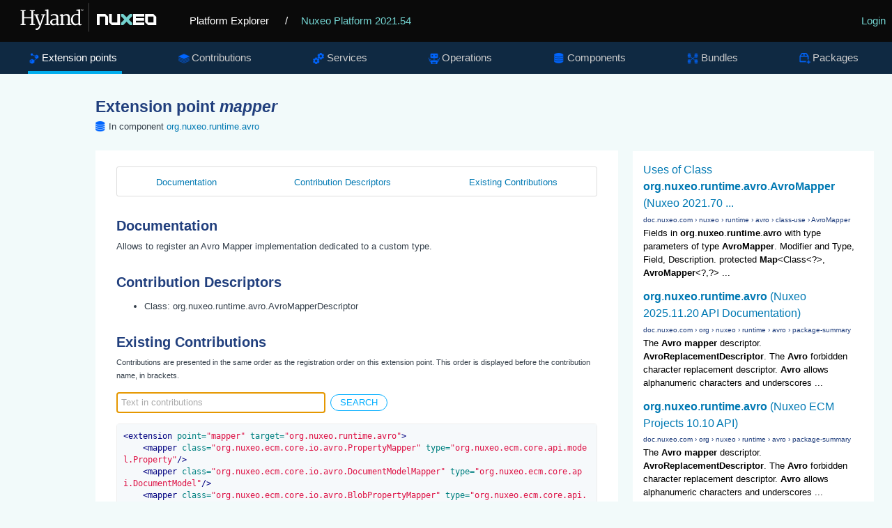

--- FILE ---
content_type: text/html; charset=UTF-8
request_url: https://syndicatedsearch.goog/cse_v2/ads?sjk=5E3t5omJRlKVGLud%2Ba9lDQ%3D%3D&adsafe=low&cx=012209002953539942917%3Asa7nmpwkglq&fexp=20606%2C17301431%2C17301434%2C17301435%2C17301266%2C72717107&client=google-coop&q=%27org.nuxeo.runtime.avro%27%20mapper&r=m&hl=en&ivt=0&type=0&oe=UTF-8&ie=UTF-8&format=p4&ad=p4&nocache=2721769267206892&num=0&output=uds_ads_only&source=gcsc&v=3&bsl=10&pac=0&u_his=2&u_tz=0&dt=1769267206906&u_w=1280&u_h=720&biw=1280&bih=720&psw=1280&psh=680&frm=0&uio=-&drt=0&jsid=csa&jsv=858536381&rurl=https%3A%2F%2Fexplorer.nuxeo.com%2Fnuxeo%2Fsite%2Fdistribution%2FNuxeo%2520Platform-2021.54%2FviewExtensionPoint%2Forg.nuxeo.runtime.avro--mapper
body_size: 8479
content:
<!doctype html><html lang="en"> <head>    <meta content="NOINDEX, NOFOLLOW" name="ROBOTS"> <meta content="telephone=no" name="format-detection"> <meta content="origin" name="referrer"> <title>Ads by Google</title>   </head> <body>  <div id="adBlock">    </div>  <script nonce="YYKyAXqE1nUghKko48NOUA">window.AFS_AD_REQUEST_RETURN_TIME_ = Date.now();window.IS_GOOGLE_AFS_IFRAME_ = true;(function(){window.ad_json={"caps":[{"n":"queryId","v":"B-B0aaPQD_rAnboPj6qHqAM"},{"n":"isCse","v":"t"}],"bg":{"i":"https://www.google.com/js/bg/T94taNKSSsssP7x0w8bsq1bZfcqIXzBqd7gdxTpBf-w.js","p":"FcncFUsIci4/dqFPXu9bR+5QZZkVXUGcH+uYDD22Hg91QZ6RxfQC/HrSruLBF+sJxyAbZJlWvK1B1jOEQB+K7fWtOQYOZaf0MP2E1+vgI6yOnB0pQi7k2MK8Q1Iw3QDKwH3hcql0HR9tiAPPhX5rDzUOueHkqL+gPUdHpptHPRM/Li/tn2fmf7+eCXi7h1+2xjSh4StRP4GFjFlx07sSzr5VF1SsldC5b8v6zxmctOgCZXzU4HJXDT/pOGxAZMWbjOC2EIz0KQX4DTJYyCMYVvwMD6hTs1kDcaVhP8wWDdVkFvPIF7wyqg4XuthM+iKjRx9uYuYO1FLJYMFgyTKDt1o9RE8KALMPfTN0+kWvK/OSO3G+0AcrXpPJLns28oVwBT33C4XZP0HEDxtXi2NovcZ6m7IkIsAL//hNjAeGYsh6nIevATEISSFg5t+3VkAHJwaRCD/l9b24GVeYuwxMPiAbxZVccQpmjjP9mhFuEAAvOgm+737jBshhOUPVWnJV9o9tf4CkysH/hzJfDdL46QKqlQc7KG8KFsLwT8HU3qnT8GPzsXJ9sgsArz4A5RZknLnqRPugSYI0M/+IBkMqseLvS7Xqj+N8gOUa2e+eF9ra7YYhbrdMU/yWrUQnqgOHQHYGE+hPMp+wP9XhdkHw1IYFHGJyfmmpQImTZyLCbq0cFu9KPxxN4mgOv9h6215esCQmRG4+nanZiEW8cwaX70A0y9ioZ7w2RzUPCG+WUB7hMN768ELxmGpQcMJar3MYbMCg1ehea0YmI8TMQhdnpNXtjSeHpkBJFDI9DzVnO4ElDo50TR/zNwuE4VTpv+vSCzeMGV+Zkv2wJ/xMp5oPSTfa7rG7BsAvE8kq9gksDaln+kXIYjSSfpc/MV0Igd5ve2LM4bvtlDTYNxp10w2D3V813/r1RdJSoVj9tomqT7+yCmy6DfJ1VmzabkAPTW3QsXMfaeg8UO6k62yO2MW2LlvCR/1lWmw9DJJyZmImCZn6dT916rqiQq6QVoXP9cWPHko2aL6RBeY4BUZblAKk5XLblxN+ZrmELc7ERhc64cJsllMS1rTO8flg8nG32fqAQt2OUC/H/q1R0fL5PNWvz8KkmofH6Qc/ESwRpu1pFZ5H5F88EnkmA/Kb1bzo0r4t+9NYy1FUCfruwWxz4UEx9MIwROpppLNBcXGNO9uu97aS5iGxWUHH5qwDjK1QOeNfwjp6x/s6Qa8rEwiRLSnn/5QtcexQ/o8rMWtqLhSFwGFnmXIhlyezSIfTCuHW7Kkgv1Fhptqdqi/S8pN3LtKAHkS1DyoPQZp7NbVEELyk0qNzGCeuj0Wlmhoc67e04DhOU84OmwnZuiMLEVGzY+drVM722Kk3GEa05VDdjd4pdsL45pC//7hlerMo4bxmjB2wHZgs2Y4xvAPVqhRUlKOjiM7lNwterr/+wB4n2rnyjMUNoyghWW68PxCr3GO573b5BaaxqWVpVEq8fIKO+rquILO1H1gHiTZ2RKdsitGGXGwm10kaoS1EyV6vkm210mMKPYcAgm8T8HCoaaSEZNCNRjF6EZYC/ZSF4fGQQ+jcKlR0hFJGfd9SXnl+b2OGqwF/NEN2P/eyGj/p1NUqWppeB7YJd5jhYsbEMJDY2rhBHcsvp7ul6SKjw+03+5HxXXuo07DkoZi8qxFCsUrZCNJvMUyOmNTX0MphrP57WcrampsdXvv4xDK81+kuz7f4wwjyZaNF53ruQJb3H9tnuWuwv/C9RJB/FfCVtQtnuCUA1+3hsgBkv9UowfuncCBM5e/8oXKy3QzLTgtS84VgAYQntlGyfvLz4a6mNq9xhblLZl7Q9dVHR9fwIG5zqzDIA0/o4rTWqJaJf71BOeRfJxFc/0EP8A3GppRSQn5TjM41zI8hy/fJJKpm+dgTbmveOFN8U6y4QUAGH4ZT+9K+FVS7QgT4BSrXJLI5haUtk6a1oZMObsbqy4EmHnyARxFKuuwXiP/3CwLHE93z2Oa4HtwPzyyRIsuQHgHd3yucHNEKW1zHpHVhagoAOgZMxiMYjv2l+Kcy1hn5F0HBNEVgrZFjSl58zLn4WFIr8BJychiHh0wYUtunOHFGT8f4MpMn2oJDM0XEZYvlMBCQraJqT2VFfMf0DlaOwTRL5DiPZhs0teilMzLBNlwB3CFpOf8iVnzWukyLN47/XwJJa8LgR3xOGzh4btQg0UQGrtkqTs0nB5uQMYRkQ12kob5SX0ixF7hSJw7pthdTtG0yJvev07SSTXmaS+1ToyC9RmTDrsFTMwgB6szFbjp2dqyGQIUtjnkZKnIQkOHEauJEFv2q+HaVUKIdQom8SCrRjtB8+lBE2mMpsPglMHczB9/XpQjEwq0qLx6gtSPYg5xLS4FmDbacAjDiy8cANPlF5niF3XEDYWqiyUVW+lAnyoRcAPqVDxGReKbX0sSSYT9HEOnsTcKATgt18kZt0F8bsO3P7rbNkQz/XPflToXa+HzHwXl2YpZAZeG9G9VvCGdxX8rPhv/10QyL/LQOwDOD8pfGTen2DzYMy/fri33J+akaH368sywj8qJqDrwJzzSpAvN3locJ/4DDlRJyEnPq8fs5qDoWB8B3iTQDa6fUew9ptEtNBPB0Fx92XqwMe43xCbLCI5LiWeOoYxJ7eBtMR93zHhKcdsbXGLBE/LLXVVjCZJp+43wx4G5/c+EODASofkRUrEt2svJcixsuUR2xqnuWnh3MUgytClhKsk77w+0Uf/UP9Cj5zGTbQNOzsZVQRGD8p0viGPiCn9K8xw5f0KmG2Y22vzuzzZEkGR9CmZ2khBlu+QVE1DFF9Fe47K4gMbVrDwQqDqijgth+i2NV2PU8l9spinYgdbkiISUnP82QUYJ++0HNMcSTqsclOf2bv2nLFkocuvVjkbJYkYzSipTNPGwNmPn07DA9fA50eLjL5h/E8ZkBIYyCMnzD3moxZAf0C9ubl08JI0Wh6dYJ1puoSd06A+asNpS+itAD55HmUhSAR6tmCLZP4GWh2DcD+Nuhr32kRcbq+zpk2RkEV4cDYClnKtwMN2ZRwdBUAOVDzwsR2vJw1c0h6zYSft/4bUwAoszwBgZG4Mu8DEa1S5Ty6+gXig7ubkoP4Rha0sKEWVCKaNf7LAczr6LiRkbiHoSNYjt4r98nctuXW7WRbsZgh03VI0gZwCz2KO63316Z+kPQv/zrthTVEnCE9H/ZwoR05IRWC+D2GklVEX4bqleI546s43XwfVG9/p1gb4k+ncUpHeI/WCM1CLGzJ7+/QQxQlwpUpB0A2BRgr2VbZlFWDxqaIIslN0dszBUvZ2Ceg6yo0mAVb4Tdo8I/Nz6MuB/1fv1iBjgeV851jJO0ZdedieqYro2swhC0oTGeT6NOzr5GzIC/+8qV1+nb6fUu9bOXdRZ6msgSZrA/a7Q12tSYPFl9WjLtmWELZC6RrJDrizATrzGGY4Ipa/diD6BM5mLdWAn4L4SPNZijA6PRaZ6+KokDKNFnQigQc/4iWPjZej2j1uDbplAr+XC7EeY7647CIBiD18W3tBREVSyyHLVDNK9CDUM+xPiuJmXFjAA8DUvA3tiZ/EYbEcOSJsP3udPOIfgOcNJ5rFLSDWAZCwt5nQFg4/9jK8uSLvghHiWeJ/WBNs+reyHQ8wUpoyN5HwxyQqMAxFOZ54NF3ItRVD0BtmNROp5j3IMR05DqhjUGTQfsIxYD9f0fmMe2F3GAriWpGCU83C6bUYAr7kweWKwRurW9jcWcM4Kteo3xn6b7SN09K/8dpgUpM0valDHzToakavR6BZ5IZxkz3zTPwTtUIjqBdgUozcTrXXg1+maN0xCx2J1Dq4ExLjMTK2jl6ZOxYuEiW3uPA/dr98t5QRl8/lrojWiPXMlQJx25t4OSUEPLKHFizUlXTj2mVnaeapATgD4vnhzqa6jvHWTLC7wkIKDvlbz9HtVj8+0Er64DX1t1MjUgMl6D6Efvpwqp9/Cz5EL3JPrjgxFXEbOI8Ct41/xbAYUtaufXmeCTryZmYCfgRTajVh9aEmX5fgGvGL/tveWePxENS8c1nKJ9y/hy04LIqHrep46FVkPZAidY20IAFe1K6nUgSmTUsgRfYqaVVP8ewxbbxXp+SGuk1IhPgJn8HesJtYTYnMaH3vxOUsd28GLi/ldVWjGpgcuwDsq965RUDCGOk0F0cx2qJtrX8wN/WbS5tjv83nROaKXoBYO/a0JQTj1+sMe+OgZOn4qladHBp3MIFVqPcumUhLULN6aC/+ty/lZVo5pytwOTWWIo6eXCET3Crj0EuywbLX2CiTrOXi4FL+/zcJntyYBJ0u/sleU5SrKPYWxHkIBzKBeHyEolR6jwr9X5IRAZldKVJRSm8FplxohPf1F+XngM7WZK+4csBZMDeATGE0+QBaBsmvb8SQ9BvUsOcY85sbe82uis5JORA9SbaopGQBCuRkD/yYquoQRCx0s3bFCxqusCmeuKDLAk1opfGbb9qXfn/eM8BQfgukFA+VvnM2qAsNsvrRzaRnCWUHRrM4lL+TEEylD1gLhB4yXGmYyGD6KNf7CZzLzTtp0speeBOfVeCtwrFMFMtTAVb1ccmhQC8xcj8p4YfjN0o02Uxz1WgnvQ6JQWBB1j9Y/Pq4W63vbjfcucoSnFZ3CLt3A4UKlI+a/[base64]/b4IZmHU4d9kBGwTsGQGxhkLgVkE9ls6DocWT5ymcbZ/OVdrqlcPYuHoz48d68zn3WOPPocEf00GESZ4XqH4LOvxRiohSlwTet30wXI6v9QXOBBwCWQ7BbKKxe4gRQsd9TwYuDY19G61aNg5nF8vMJywdDZ+/V0CxtSSLS6P2+54wZBqk9Hp5DGfw+xzM9nWK9Pr1VwQjrnPbKu9uihg0/R2rV7tCKdQncqf+yKfw8EbMkF2Yt97FjaqXJ63yFvl8nWCiyAWoLhEiSShNoUskrYvhzwA4SiRs00bwIvqsYUhsbvJ5Afq5+WKkjHoMvVP1vkLpxLyUkTCJGeT7/OiQZweVe8mxldnk/urVyWETexTGPNcOfVwb2K+rCKsfVr81qbEcJygtdeQYKVPvbiYaDZHbab1Au/2r+Xww79GHGb+H/K1StQBxASJ1GVwuHTO7lTlF4UJ3v5kiViVbT4JCJfUXJ1ESu77b2xpfq2nUbF5YclmG3RpWQgaVGEAvFYnsR5e9lDAqcROxwgtNEuyBSe8uedTesj1BEAXdVJVHv9AUUeFTGNgnLm0Cl+LLgt+f0Won5O1qJ6p6itSMKSoPDQWxkQhOao422ZsCZtP/a6Yar+PrtqtTO9+p9s6PxDCy32UCgdMauIkxyn8gLZkp2PLUA6UzLh0mUlX1d3z0d5QPMzAYppqYEHbrloSImiSKqCPInPFRIjADc56QVYWROaMSu4gyUDO71LEjhDCY7dv2A5pmk8+2AHW6ok3SzdNwWbFMIfsqlGQo/7Hzwy/9a9C4Orbd4nYxkajO5eG8CEr+wKrIco6y2ahfgz40imUp2CIroIhAeOrBtd261HLcfliqCpyGHX1SUoCAg3hoEoMzG+kU0ljLTZS5Zx+uSi6xUHPJn+z6Td5xbr/ccw1anudgPqNZDJvEv+ML1+FYWTtSeUa2HQgn5dKSxLKZ307oMdcXwLkKAnYYAhM7PGEXRcN87YoMbL6tgBm5EPCIK88NGW/mu4nDh9ZgiZ0ww27s42hp0zOaONHGqE9xSYMzUCllyesTJDZfk1D/PQpegHaoHsiMngAO1/o41j+R2fuAJQ1nbCK9Hzg0OQXmnGcG8ARzHLf+FA77eY3B6cAlpkUGA125weJQOEzPbJXMuqfCigmOgIZkNNiXxgkC8k28HN32uGUwEUA4MZlI4agQOuPVHUiLbVelVPWMmFW17tvTk2Ylxqy/[base64]/9jkmRLZMDd5xts4wWIuM1TDRyFOtzBlgnsNpXqCoIctbxgoBCx7YPlacvIJq0oj7ScOYA2zN6TxHctZ2i0onq6S9Rs2yBrRyy7D1EFY/pSYqp/LLtlnvrIbswMFAogkf4m4XdfW5obirvpk3R9cEOM2o0SWxG4jl7Vjkoh0bfvwqfwn2kTQ+7f09bdYx/qT+2l4ZPif0KJiikmQ/k4imkWRDfABmi+TgoK7diM4P3gHOBtv1LHxSvT0DhRUumysJcVhMkVv4RL62CDTLBkqjXjvcYppj3Vo5HEYfXq30YIkt+bJXB2ASOUNSnmwqQzBH+eGpTbcvqf+EIIgnt6BOH3At/aurefPgLRtx579E1LJ5DoMxZTSC2F10XoTAGKpHhvVxKGLt/1BXpykw1x4MNGgaa0l1VKS/uxIqM6w6Gi+5VOQ+5xzDI4tf3F9wWZQtFbu5oVBoY6aQ3EpSp712fQnBR0D0deLsX0ck6+huqs5WuHPA/BJs1m4zSZaVhf1mBddfgIkYBrDpxxsNI10nRcJDWP+wm1u/AYNqzSwIIAj91e+GP3+UjDONAnwYPWCqZgUpH3mbv+yEBVOGn6hVOsMqkVP1vlBe1PYtHzInBT0qyhWf2H84tBele/paeqO4mJlPR7WVOLlmtPVpRWdNiUhKXv4uTa1yVOYR48E8watYtkpfh0MPgFvG8RHvBLOvhHwjT2tMSYJeAyNimdfmDfBU4XaeCHljDtHl6N0ykEJsrzZ6+Oaymco863bReyOb5ijS0pYXrcEdK7Y7CM7j6+xXehO08CY4MRiWdhIQSkiElcAzMt/W9Lml7MVExqGTdC12rayM5KQN3csRxbWI7UbO4fTvK5Va9Cy2c8U7IX/CF30I6gi20LYRu0ujVwPhi0/ogeCceNBWB+syV5yTWbngGUUnVE8wwckGaHf3IjMm+XMlBDJ5fKVNe1PumrXHBTy+gFYyoo799j/j7/bHRbc5FHXaq5TISLpwGBxBQnC10nvAVzz6Ikma0ybMoQv5pqm4NedaqQRAMa2QHKx9JOJyc+siBbYvDYYjaLTfyZ2Pi14+7fvMElY5QuizLBKqot/YTq2ayew6g1VgE8IWC6ppisbXZuSfXTh3nP6TeemjivANoPai2bkW19juRm9eGW3+oZZN7VrSguWLuMJSXWrNd6ia9BySU3TXF+eQqh1Pr3PiVRC0WHvEs7hZd5nAlNCF3bB01/51p8bP/9OxWqHvrdsl/vvnwVQ4tc9ROKz0b6P1uiy01RYuj792qsTMJDf58AMezcfIM8lVtxGDtxwaMWp9auvNCW9MNuYSVhLyGDvR2feEvgT9LYbKDEoNif/h+HjnhDf15gxYVxvgXNP5G+xoRZ/6TsQOrKAgen2AX8WCpfspNDnauhELc+PjA3a+ktH3oRGUdT7m/ZH6G9Oh3V14wEI4lPoz62RzPMYRjyHh+MAGlTFzY2Qv2YIUwdgZLuv0uTY5Y9yT1kR4XVAFTZoSz3d55UhVdupPP8bpalA/ryKQ0zpfH0uIKYh5gKVbGzDQoe7LwLxEgXDaMrvJRMFzaXTBCX6DAN8w/7U2rmcOJfH/fkVGylQp7KwE06zYC4PvgA5qAXZSC731DAIZQDYq7Lh8njz/ObLY9sUgHrlOf3QehAdooGyg/nh04mXRWtgaT/qbE5n0wtjJ9ASCThmL4+2FyUm8jK2pY6SX//ub8BYF1R5WDVZJur5DqDL07Hkqvuvr5RRO2fZ4Uoj+E9pyoBoJlB2dTsUpgRvvv2qVCZYB0JgFKAjQAKniM35ZKPxjuM/bg6Nv2qeOkBQgkR3m9VHuLAOMtnnHXPxSZKH7a0CegSLc8ces7l13t1npSTEcKo3I8fA6XksL86XcAnuw3aSL61v5fM9BKCXAMhllHV2KP93/OzWftnC1uEFOGAq2nAqTyqehHwSrcU58w/jFfpwpnOtwdHTc8HvdJp5UBAveGZg7hOp9UV04hRdPKKGdzzCFl/4rnDeH+gU6WzTx6TiixFyMfKAwOgyiZ55xjX3XkoHctqhBtGXlfFef3n0o9b8b/B8m7mfnCxzV9NpoG7ZyDH3J7pVKT4BNat/11Efi7XTeyfcgxvoAqZurJImCeOsqJuAZFARSl3WZVZDyOsuhnDqXvAAjLVeRHRFpPXIsZiuBavziteZuwVrdjxFcGWIujHVyJ+bAaQ5PBe1Pwx5fDrAL/EtnkWVRTYoXlzrve1T6EqPtBviXzYdJzbQfVIwcKMOY5C0Fi07LYmy9us0OkcrvsmIRsIgkK/uWLn8tYnEI+8MxUPkutOtvql6eFfd7detkUW2tf2qiA49oLARqHZRKUnwm+sgbYXwCheJKGDkN/F4YwN1rGG4LQ2FbmdsYxS8r82lu3s59F7SPPvvqeDnDx3atKosmZxNPG9Lk80AwQ9mqjKcNyXuCEYsm4M/bT1NMnv0PP7KnPTv1KamCfrYLs+YBy1aePf9XLPKNCNam3Y8gAW/t1At0d+uLTGm4QYarPVHe/MJZWrXxfpY7hWYbBz/wf1F7ae8NuIvdsaec/VxVrrhfGYGBkIrK7hjt6bmQ64i4WW8t/035vKmXE24GWNgDxI1gQVVLfxTytDAXiVCfsn0MktzeiONHafcJw4A3k58CS697HVBR9DYTwIO8cIV0qSNeOTtAwwZo13MP5Pd/UvuOqEOZMHt3MV4/P5plAk8spdM8xjLYy0Ir5rzhlKCanv8SFY7aXk3gZ9Pu5KHSzIpphf+q5VL5suIviPLu+gbj76k8XJztOrBfesxFfVte8HeTfgj/yH1SNElY7vwlvYUCVgdVtSNWLV6gOSXkKZrTdUBlY1G3AH+E6D3Yeb17WajJIOdIy9DwD0eP8NVgRrzfj4Qk8Ga/CefhmoGiSBfwdvxNz/Rmag4rsNWEHG2NTPSspTvHWdLsTvqohPSclRHEfzveZSvrgBYIJJXGhMpBctRVb9iyr2t5g83u0+PC8UZr9iAv43ss3Ezd4gLDN5V7TLdqMfu6zwrBpGc80unhWvvrrUSoHG7AHMo0qsbIOu9/n+CYMUUbOu43FfAQz2t7hPN+Lkep2p6O8oOFBu18XavWT/M8UmCyJWO1ITfEb2whNzHuKjIGQsUjuuDjjPGyHOwGoudoOr58IXDb+AMTTf0tYhyE/BKf7QoNvD33GiZRzPCxZhNKc96gDga2hxsoqZl9zp4APF7eG4/yvq+9VUe1o1Xg9i8fKebg64YR+NkLgn7inql39DsLQHIXo/4YfYDFOEJLxAZQFNtFk2Ca0e9SBRYRTvSaAMs1JbW/GUCaDXnENl/aA+yNHipQUYGRT12Rgk1X0Jya3/2KobEcc0Z3cU7CLQeyiWg98wydKt7eH/[base64]/yIDLg49j9ZfvcNe4jTE3CaWoQU3YPUksvpw4oTbVTjFiPY6honfoHofoQwuuzTIBxC4wsZgYGSG3vAZ9rM72nZu3YobcvfbevxZP1CvjtXGuVM9ms0C4JAwgC9Dm1q/Aav5oFAJ/5jX0yCu1TDxVu9HFT/hMYE3roIIK5s4MvuZ6NHy84kSoouEyq7lQm0wCbOb/SldMSOmk1jW71a7tOjVlYU5ttN6PCYmqBUC2kxC9yFOYootFcv8Ooul1+JC6AXx5+kxdKHOvZlubBGG2DBsx6+rbMJc/pAFu9Wyo3WFhDDWF2lzfn8dJ9kEhWZsNvsm9SpygQ/1oGr4NP07pyuGBWBAgw6Mgae/KmhS5Mnd1aNKbdGJzcNBktgMLurSjHAgFmfssMbOoq/v6ez6xWxpof/1cVYNNqV0L45gkFrfSsdrfVXGrx1c1OJYyZaNfavOY56eZyUItxAATsnZRUR5nha/n9R3pEu3Dm2RsGBQXoDrmpCLrYx+gUAB+ONCd3QgAN58mWK6mb/D3UM/frxhNHO5r6IjfI38Kfb/mIiAsYIwxbEW0mYeKGvi2X6V0SwRJ1cJqa3K5723pneGakwJWTMtdHHWG+lQ6KXmVZTBSYJBDTuSH1cKPx60epouRN5FMgh78K/MSuAbUhvcFKp4tWSH7QGcr1gs8NtIsRGhuwy8mf9LcMI5Y4WZ25BF5C7dvHT22wYPlBFoOzgRXVFzRpfmDDA\u003d\u003d"},"gd":{"ff":{"fd":"swap","eiell":true,"pcsbs":"44","pcsbp":"8","esb":true},"cd":{"pid":"google-coop","eawp":"partner-google-coop","qi":"B-B0aaPQD_rAnboPj6qHqAM"},"pc":{},"dc":{"d":true}}};})();</script> <script src="/adsense/search/async-ads.js?pac=0" type="text/javascript" nonce="YYKyAXqE1nUghKko48NOUA"></script>  </body> </html>

--- FILE ---
content_type: application/javascript; charset=utf-8
request_url: https://cse.google.com/cse/element/v1?rsz=filtered_cse&num=10&hl=en&source=gcsc&cselibv=f71e4ed980f4c082&cx=012209002953539942917%3Asa7nmpwkglq&q=%27org.nuxeo.runtime.avro%27+mapper&safe=off&cse_tok=AEXjvhJhNE07Mv6lEh-CW2N1qUSv%3A1769267206377&sort=&exp=cc%2Capo&callback=google.search.cse.api17470&rurl=https%3A%2F%2Fexplorer.nuxeo.com%2Fnuxeo%2Fsite%2Fdistribution%2FNuxeo%2520Platform-2021.54%2FviewExtensionPoint%2Forg.nuxeo.runtime.avro--mapper
body_size: 2174
content:
/*O_o*/
google.search.cse.api17470({
  "cursor": {
    "currentPageIndex": 0,
    "estimatedResultCount": "35",
    "moreResultsUrl": "http://www.google.com/cse?oe=utf8&ie=utf8&source=uds&q='org.nuxeo.runtime.avro'+mapper&safe=off&sort=&cx=012209002953539942917:sa7nmpwkglq&start=0",
    "resultCount": "35",
    "searchResultTime": "0.38",
    "pages": [
      {
        "label": 1,
        "start": "0"
      },
      {
        "label": 2,
        "start": "10"
      },
      {
        "label": 3,
        "start": "20"
      },
      {
        "label": 4,
        "start": "30"
      }
    ]
  },
  "results": [
    {
      "clicktrackUrl": "https://www.google.com/url?client=internal-element-cse&cx=012209002953539942917:sa7nmpwkglq&q=https://doc.nuxeo.com/javadoc/2021-lts/org/nuxeo/runtime/avro/class-use/AvroMapper.html&sa=U&ved=2ahUKEwiB9IL7uaSSAxXMGVkFHZD1NGwQFnoECAUQAQ&usg=AOvVaw2BBGAlKMcae02TXRQud-6t",
      "content": "Fields in \u003cb\u003eorg\u003c/b\u003e.\u003cb\u003enuxeo\u003c/b\u003e.\u003cb\u003eruntime\u003c/b\u003e.\u003cb\u003eavro\u003c/b\u003e with type parameters of type \u003cb\u003eAvroMapper\u003c/b\u003e. Modifier and Type, Field, Description. protected \u003cb\u003eMap\u003c/b\u003e&lt;Class&lt;?&gt;,​\u003cb\u003eAvroMapper\u003c/b\u003e&lt;?,​?&gt;&nbsp;...",
      "contentNoFormatting": "Fields in org.nuxeo.runtime.avro with type parameters of type AvroMapper. Modifier and Type, Field, Description. protected Map\u003cClass\u003c?\u003e,​AvroMapper\u003c?,​?\u003e ...",
      "title": "Uses of Class \u003cb\u003eorg\u003c/b\u003e.\u003cb\u003enuxeo\u003c/b\u003e.\u003cb\u003eruntime\u003c/b\u003e.\u003cb\u003eavro\u003c/b\u003e.\u003cb\u003eAvroMapper\u003c/b\u003e (Nuxeo 2021.70 ...",
      "titleNoFormatting": "Uses of Class org.nuxeo.runtime.avro.AvroMapper (Nuxeo 2021.70 ...",
      "formattedUrl": "https://doc.\u003cb\u003enuxeo\u003c/b\u003e.com/javadoc/.../\u003cb\u003eorg\u003c/b\u003e/\u003cb\u003enuxeo\u003c/b\u003e/\u003cb\u003eruntime\u003c/b\u003e/\u003cb\u003eavro\u003c/b\u003e/.../\u003cb\u003eAvroMapper\u003c/b\u003e....",
      "unescapedUrl": "https://doc.nuxeo.com/javadoc/2021-lts/org/nuxeo/runtime/avro/class-use/AvroMapper.html",
      "url": "https://doc.nuxeo.com/javadoc/2021-lts/org/nuxeo/runtime/avro/class-use/AvroMapper.html",
      "visibleUrl": "doc.nuxeo.com",
      "breadcrumbUrl": {
        "host": "doc.nuxeo.com",
        "crumbs": [
          "nuxeo",
          "runtime",
          "avro",
          "class-use",
          "AvroMapper"
        ]
      }
    },
    {
      "clicktrackUrl": "https://www.google.com/url?client=internal-element-cse&cx=012209002953539942917:sa7nmpwkglq&q=https://doc.nuxeo.com/javadoc/2025-lts/org/nuxeo/runtime/avro/package-summary.html&sa=U&ved=2ahUKEwiB9IL7uaSSAxXMGVkFHZD1NGwQFnoECAYQAQ&usg=AOvVaw1BP4vJFsDSCUcbLyzmn8RE",
      "content": "The \u003cb\u003eAvro mapper\u003c/b\u003e descriptor. \u003cb\u003eAvroReplacementDescriptor\u003c/b\u003e. The \u003cb\u003eAvro\u003c/b\u003e forbidden character replacement descriptor. \u003cb\u003eAvro\u003c/b\u003e allows alphanumeric characters and underscores&nbsp;...",
      "contentNoFormatting": "The Avro mapper descriptor. AvroReplacementDescriptor. The Avro forbidden character replacement descriptor. Avro allows alphanumeric characters and underscores ...",
      "title": "\u003cb\u003eorg\u003c/b\u003e.\u003cb\u003enuxeo\u003c/b\u003e.\u003cb\u003eruntime\u003c/b\u003e.\u003cb\u003eavro\u003c/b\u003e (Nuxeo 2025.11.20 API Documentation)",
      "titleNoFormatting": "org.nuxeo.runtime.avro (Nuxeo 2025.11.20 API Documentation)",
      "formattedUrl": "https://doc.\u003cb\u003enuxeo\u003c/b\u003e.com/.../\u003cb\u003eorg\u003c/b\u003e/\u003cb\u003enuxeo\u003c/b\u003e/\u003cb\u003eruntime\u003c/b\u003e/\u003cb\u003eavro\u003c/b\u003e/package-summary.html",
      "unescapedUrl": "https://doc.nuxeo.com/javadoc/2025-lts/org/nuxeo/runtime/avro/package-summary.html",
      "url": "https://doc.nuxeo.com/javadoc/2025-lts/org/nuxeo/runtime/avro/package-summary.html",
      "visibleUrl": "doc.nuxeo.com",
      "breadcrumbUrl": {
        "host": "doc.nuxeo.com",
        "crumbs": [
          "org",
          "nuxeo",
          "runtime",
          "avro",
          "package-summary"
        ]
      }
    },
    {
      "clicktrackUrl": "https://www.google.com/url?client=internal-element-cse&cx=012209002953539942917:sa7nmpwkglq&q=http://doc.nuxeo.com/javadoc/2019-lts/org/nuxeo/runtime/avro/package-summary.html&sa=U&ved=2ahUKEwiB9IL7uaSSAxXMGVkFHZD1NGwQFnoECAoQAQ&usg=AOvVaw0DvvPmEqfJrWOyKXzJDa91",
      "content": "The \u003cb\u003eAvro mapper\u003c/b\u003e descriptor. \u003cb\u003eAvroReplacementDescriptor\u003c/b\u003e. The \u003cb\u003eAvro\u003c/b\u003e forbidden character replacement descriptor. \u003cb\u003eAvro\u003c/b\u003e allows alphanumeric characters and underscores&nbsp;...",
      "contentNoFormatting": "The Avro mapper descriptor. AvroReplacementDescriptor. The Avro forbidden character replacement descriptor. Avro allows alphanumeric characters and underscores ...",
      "title": "\u003cb\u003eorg\u003c/b\u003e.\u003cb\u003enuxeo\u003c/b\u003e.\u003cb\u003eruntime\u003c/b\u003e.\u003cb\u003eavro\u003c/b\u003e (Nuxeo ECM Projects 10.10 API)",
      "titleNoFormatting": "org.nuxeo.runtime.avro (Nuxeo ECM Projects 10.10 API)",
      "formattedUrl": "http://doc.\u003cb\u003enuxeo\u003c/b\u003e.com/...lts/\u003cb\u003eorg\u003c/b\u003e/\u003cb\u003enuxeo\u003c/b\u003e/\u003cb\u003eruntime\u003c/b\u003e/\u003cb\u003eavro\u003c/b\u003e/package-summary.html",
      "unescapedUrl": "http://doc.nuxeo.com/javadoc/2019-lts/org/nuxeo/runtime/avro/package-summary.html",
      "url": "http://doc.nuxeo.com/javadoc/2019-lts/org/nuxeo/runtime/avro/package-summary.html",
      "visibleUrl": "doc.nuxeo.com",
      "breadcrumbUrl": {
        "host": "doc.nuxeo.com",
        "crumbs": [
          "org",
          "nuxeo",
          "runtime",
          "avro",
          "package-summary"
        ]
      }
    },
    {
      "clicktrackUrl": "https://www.google.com/url?client=internal-element-cse&cx=012209002953539942917:sa7nmpwkglq&q=https://doc.nuxeo.com/javadoc/2025-lts/org/nuxeo/runtime/avro/class-use/AvroService.html&sa=U&ved=2ahUKEwiB9IL7uaSSAxXMGVkFHZD1NGwQFnoECAkQAQ&usg=AOvVaw1fjqcVqgnsY7bZfjJeAuZN",
      "content": "use: package: \u003cb\u003eorg\u003c/b\u003e.\u003cb\u003enuxeo\u003c/b\u003e.\u003cb\u003eruntime\u003c/b\u003e.\u003cb\u003eavro\u003c/b\u003e, interface: AvroService.",
      "contentNoFormatting": "use: package: org.nuxeo.runtime.avro, interface: AvroService.",
      "title": "Uses of Interface \u003cb\u003eorg\u003c/b\u003e.\u003cb\u003enuxeo\u003c/b\u003e.\u003cb\u003eruntime\u003c/b\u003e.\u003cb\u003eavro\u003c/b\u003e.AvroService",
      "titleNoFormatting": "Uses of Interface org.nuxeo.runtime.avro.AvroService",
      "formattedUrl": "https://doc.\u003cb\u003enuxeo\u003c/b\u003e.com/javadoc/.../\u003cb\u003eorg\u003c/b\u003e/\u003cb\u003enuxeo\u003c/b\u003e/\u003cb\u003eruntime\u003c/b\u003e/\u003cb\u003eavro\u003c/b\u003e/.../\u003cb\u003eAvroS\u003c/b\u003eervice.h...",
      "unescapedUrl": "https://doc.nuxeo.com/javadoc/2025-lts/org/nuxeo/runtime/avro/class-use/AvroService.html",
      "url": "https://doc.nuxeo.com/javadoc/2025-lts/org/nuxeo/runtime/avro/class-use/AvroService.html",
      "visibleUrl": "doc.nuxeo.com",
      "richSnippet": {
        "metatags": {
          "viewport": "width=device-width, initial-scale=1",
          "dcCreated": "2025-12-16"
        }
      },
      "breadcrumbUrl": {
        "host": "doc.nuxeo.com",
        "crumbs": [
          "nuxeo",
          "runtime",
          "avro",
          "class-use",
          "AvroService"
        ]
      }
    },
    {
      "clicktrackUrl": "https://www.google.com/url?client=internal-element-cse&cx=012209002953539942917:sa7nmpwkglq&q=https://doc.nuxeo.com/javadoc/2021-lts/org/nuxeo/runtime/avro/AvroService.html&sa=U&ved=2ahUKEwiB9IL7uaSSAxXMGVkFHZD1NGwQFnoECAQQAQ&usg=AOvVaw09EZc6RH_0rM1WF6ExkAcM",
      "content": "Package \u003cb\u003eorg\u003c/b\u003e.\u003cb\u003enuxeo\u003c/b\u003e.\u003cb\u003eruntime\u003c/b\u003e.\u003cb\u003eavro\u003c/b\u003e. Interface AvroService. All Known Implementing ... \u003cb\u003eMap\u003c/b\u003e an Avro data to an instance of the given class. An \u003cb\u003eAvroMapper\u003c/b\u003e&nbsp;...",
      "contentNoFormatting": "Package org.nuxeo.runtime.avro. Interface AvroService. All Known Implementing ... Map an Avro data to an instance of the given class. An AvroMapper ...",
      "title": "\u003cb\u003eAvroService\u003c/b\u003e (\u003cb\u003eNuxeo\u003c/b\u003e 2021.70.4 API Documentation)",
      "titleNoFormatting": "AvroService (Nuxeo 2021.70.4 API Documentation)",
      "formattedUrl": "https://doc.\u003cb\u003enuxeo\u003c/b\u003e.com/javadoc/.../\u003cb\u003eorg\u003c/b\u003e/\u003cb\u003enuxeo\u003c/b\u003e/\u003cb\u003eruntime\u003c/b\u003e/\u003cb\u003eavro\u003c/b\u003e/\u003cb\u003eAvroS\u003c/b\u003eervice.htm...",
      "unescapedUrl": "https://doc.nuxeo.com/javadoc/2021-lts/org/nuxeo/runtime/avro/AvroService.html",
      "url": "https://doc.nuxeo.com/javadoc/2021-lts/org/nuxeo/runtime/avro/AvroService.html",
      "visibleUrl": "doc.nuxeo.com",
      "richSnippet": {
        "metatags": {
          "dcCreated": "2025-04-22"
        }
      },
      "breadcrumbUrl": {
        "host": "doc.nuxeo.com",
        "crumbs": [
          "javadoc",
          "org",
          "nuxeo",
          "runtime",
          "avro",
          "AvroService"
        ]
      }
    },
    {
      "clicktrackUrl": "https://www.google.com/url?client=internal-element-cse&cx=012209002953539942917:sa7nmpwkglq&q=https://doc.nuxeo.com/javadoc/2023-lts/allclasses-index.html&sa=U&ved=2ahUKEwiB9IL7uaSSAxXMGVkFHZD1NGwQFnoECAEQAQ&usg=AOvVaw1MZhyJl4UPfWwyNVBgH-rp",
      "content": "The \u003cb\u003eAvro mapper\u003c/b\u003e descriptor. AvroMessageCodec&lt;T&gt;. \u003cb\u003eAvro\u003c/b\u003e Single object encoding ... TODO: Move this to \u003cb\u003eorg\u003c/b\u003e.\u003cb\u003enuxeo\u003c/b\u003e.\u003cb\u003eruntime\u003c/b\u003e package. RuntimeHarnessImpl. Default&nbsp;...",
      "contentNoFormatting": "The Avro mapper descriptor. AvroMessageCodec\u003cT\u003e. Avro Single object encoding ... TODO: Move this to org.nuxeo.runtime package. RuntimeHarnessImpl. Default ...",
      "title": "All Classes and Interfaces (\u003cb\u003eNuxeo\u003c/b\u003e 2023.41.8 API Documentation)",
      "titleNoFormatting": "All Classes and Interfaces (Nuxeo 2023.41.8 API Documentation)",
      "formattedUrl": "https://doc.\u003cb\u003enuxeo\u003c/b\u003e.com/javadoc/2023-lts/allclasses-index.html",
      "unescapedUrl": "https://doc.nuxeo.com/javadoc/2023-lts/allclasses-index.html",
      "url": "https://doc.nuxeo.com/javadoc/2023-lts/allclasses-index.html",
      "visibleUrl": "doc.nuxeo.com",
      "richSnippet": {
        "metatags": {
          "viewport": "width=device-width, initial-scale=1",
          "dcCreated": "2026-01-13"
        }
      },
      "breadcrumbUrl": {
        "host": "doc.nuxeo.com",
        "crumbs": [
          "javadoc",
          "2023-lts",
          "allclasses-index"
        ]
      }
    },
    {
      "clicktrackUrl": "https://www.google.com/url?client=internal-element-cse&cx=012209002953539942917:sa7nmpwkglq&q=https://doc.nuxeo.com/javadoc/2023-lts/index.html&sa=U&ved=2ahUKEwiB9IL7uaSSAxXMGVkFHZD1NGwQFnoECAgQAQ&usg=AOvVaw1iVc8GFLk7FPI1foQ482xX",
      "content": "Internationalization (i18n) helpers. \u003cb\u003eorg\u003c/b\u003e.\u003cb\u003enuxeo\u003c/b\u003e.common.xmap. A framework used to \u003cb\u003emap\u003c/b\u003e XML (config) files to Java objects attributes, as specified&nbsp;...",
      "contentNoFormatting": "Internationalization (i18n) helpers. org.nuxeo.common.xmap. A framework used to map XML (config) files to Java objects attributes, as specified ...",
      "title": "Overview (\u003cb\u003eNuxeo\u003c/b\u003e 2023.40.9 API Documentation)",
      "titleNoFormatting": "Overview (Nuxeo 2023.40.9 API Documentation)",
      "formattedUrl": "https://doc.\u003cb\u003enuxeo\u003c/b\u003e.com/javadoc/2023-lts/index.html",
      "unescapedUrl": "https://doc.nuxeo.com/javadoc/2023-lts/index.html",
      "url": "https://doc.nuxeo.com/javadoc/2023-lts/index.html",
      "visibleUrl": "doc.nuxeo.com",
      "richSnippet": {
        "metatags": {
          "viewport": "width=device-width, initial-scale=1",
          "dcCreated": "2025-12-15"
        }
      },
      "breadcrumbUrl": {
        "host": "doc.nuxeo.com",
        "crumbs": [
          "javadoc",
          "2023-lts"
        ]
      }
    },
    {
      "clicktrackUrl": "https://www.google.com/url?client=internal-element-cse&cx=012209002953539942917:sa7nmpwkglq&q=https://doc.nuxeo.com/javadoc/2025-lts/org/nuxeo/runtime/model/DefaultComponent.html&sa=U&ved=2ahUKEwiB9IL7uaSSAxXMGVkFHZD1NGwQFnoECAcQAQ&usg=AOvVaw3dH_duayqE6CHmQy-6LpYP",
      "content": "... package: \u003cb\u003eorg\u003c/b\u003e.\u003cb\u003enuxeo\u003c/b\u003e.\u003cb\u003eruntime\u003c/b\u003e.model, class: DefaultComponent. ... \u003cb\u003eAvroComponent\u003c/b\u003e , AWSConfigurationServiceImpl , BatchManagerComponent&nbsp;...",
      "contentNoFormatting": "... package: org.nuxeo.runtime.model, class: DefaultComponent. ... AvroComponent , AWSConfigurationServiceImpl , BatchManagerComponent ...",
      "title": "DefaultComponent (\u003cb\u003eNuxeo\u003c/b\u003e 2025.13.18 API Documentation)",
      "titleNoFormatting": "DefaultComponent (Nuxeo 2025.13.18 API Documentation)",
      "formattedUrl": "https://doc.\u003cb\u003enuxeo\u003c/b\u003e.com/javadoc/.../\u003cb\u003eorg\u003c/b\u003e/\u003cb\u003enuxeo\u003c/b\u003e/\u003cb\u003eruntime\u003c/b\u003e/.../DefaultComponent....",
      "unescapedUrl": "https://doc.nuxeo.com/javadoc/2025-lts/org/nuxeo/runtime/model/DefaultComponent.html",
      "url": "https://doc.nuxeo.com/javadoc/2025-lts/org/nuxeo/runtime/model/DefaultComponent.html",
      "visibleUrl": "doc.nuxeo.com",
      "richSnippet": {
        "metatags": {
          "viewport": "width=device-width, initial-scale=1",
          "dcCreated": "2026-01-13"
        }
      },
      "breadcrumbUrl": {
        "host": "doc.nuxeo.com",
        "crumbs": [
          "org",
          "nuxeo",
          "runtime",
          "model",
          "DefaultComponent"
        ]
      }
    },
    {
      "clicktrackUrl": "https://www.google.com/url?client=internal-element-cse&cx=012209002953539942917:sa7nmpwkglq&q=https://doc.nuxeo.com/nxdoc/licenses/&sa=U&ved=2ahUKEwiB9IL7uaSSAxXMGVkFHZD1NGwQFnoECAIQAQ&usg=AOvVaw1xQjfYWSHbpxBKbSlKFp5n",
      "content": "\u003cb\u003emapper\u003c/b\u003e-extras-client-1.3.20.jar, \u003cb\u003emapper\u003c/b\u003e-extras, 1.3.20, AL 2.0. mariadb-java ... \u003cb\u003eorg\u003c/b\u003e.eclipse.core.jobs-3.5.0.v20100515.jar, \u003cb\u003eorg\u003c/b\u003e.eclipse.core.jobs, 3.5.0&nbsp;...",
      "contentNoFormatting": "mapper-extras-client-1.3.20.jar, mapper-extras, 1.3.20, AL 2.0. mariadb-java ... org.eclipse.core.jobs-3.5.0.v20100515.jar, org.eclipse.core.jobs, 3.5.0 ...",
      "title": "Licenses - Nuxeo Documentation",
      "titleNoFormatting": "Licenses - Nuxeo Documentation",
      "formattedUrl": "https://doc.\u003cb\u003enuxeo\u003c/b\u003e.com/nxdoc/licenses/",
      "unescapedUrl": "https://doc.nuxeo.com/nxdoc/licenses/",
      "url": "https://doc.nuxeo.com/nxdoc/licenses/",
      "visibleUrl": "doc.nuxeo.com",
      "richSnippet": {
        "cseImage": {
          "src": "https://doc.nuxeo.com/assets/imgs/logo340x60.png"
        },
        "metatags": {
          "twitterCreator": "@nuxeo",
          "twitterSite": "@nuxeo",
          "twitterTitle": "Licenses",
          "twitterImage": "https://doc.nuxeo.com/assets/imgs/logo340x60.png",
          "ogTitle": "Licenses",
          "language": "en",
          "ogDescription": "The Nuxeo source code is licensed under various open source licenses, all compatible with each other, non viral and not limiting redistribution.",
          "ogImage": "https://doc.nuxeo.com/assets/imgs/logo340x60.png",
          "tags": "license,fguillaume,excerpt",
          "ogType": "article",
          "twitterCard": "summary_large_image",
          "viewport": "width=device-width, initial-scale=1.0",
          "twitterDescription": "The Nuxeo source code is licensed under various open source licenses, all compatible with each other, non viral and not limiting redistribution.",
          "themeColor": "#73d2cf",
          "ogUrl": "https://doc.nuxeo.com/nxdoc/licenses/",
          "msapplicationConfig": "/assets/icons/browserconfig.xml?v=c2d5",
          "lang": "en",
          "ogSiteName": "Nuxeo Documentation"
        },
        "cseThumbnail": {
          "src": "https://encrypted-tbn0.gstatic.com/images?q=tbn:ANd9GcQAV5dhF4q6q0RNP0qJXbcNex6DqxBkOGnZG6p1-Qmk8Zcbd89aXflJsWk&s",
          "width": "517",
          "height": "97"
        }
      },
      "breadcrumbUrl": {
        "host": "doc.nuxeo.com",
        "crumbs": [
          "nxdoc",
          "licenses"
        ]
      }
    },
    {
      "clicktrackUrl": "https://www.google.com/url?client=internal-element-cse&cx=012209002953539942917:sa7nmpwkglq&q=https://doc.nuxeo.com/javadoc/2021-lts/allclasses-index.html&sa=U&ved=2ahUKEwiB9IL7uaSSAxXMGVkFHZD1NGwQFnoECAMQAQ&usg=AOvVaw2Zyv0m3RLNLxJj865M05Fv",
      "content": "The \u003cb\u003eAvro mapper\u003c/b\u003e descriptor. AvroMessageCodec&lt;T&gt;. \u003cb\u003eAvro\u003c/b\u003e Single object encoding ... TODO: Move this to \u003cb\u003eorg\u003c/b\u003e.\u003cb\u003enuxeo\u003c/b\u003e.\u003cb\u003eruntime\u003c/b\u003e package. RuntimeHarnessImpl. Default&nbsp;...",
      "contentNoFormatting": "The Avro mapper descriptor. AvroMessageCodec\u003cT\u003e. Avro Single object encoding ... TODO: Move this to org.nuxeo.runtime package. RuntimeHarnessImpl. Default ...",
      "title": "All Classes (\u003cb\u003eNuxeo\u003c/b\u003e 2021.70.4 API Documentation)",
      "titleNoFormatting": "All Classes (Nuxeo 2021.70.4 API Documentation)",
      "formattedUrl": "https://doc.\u003cb\u003enuxeo\u003c/b\u003e.com/javadoc/2021-lts/allclasses-index.html",
      "unescapedUrl": "https://doc.nuxeo.com/javadoc/2021-lts/allclasses-index.html",
      "url": "https://doc.nuxeo.com/javadoc/2021-lts/allclasses-index.html",
      "visibleUrl": "doc.nuxeo.com",
      "richSnippet": {
        "metatags": {
          "dcCreated": "2025-04-22"
        }
      },
      "breadcrumbUrl": {
        "host": "doc.nuxeo.com",
        "crumbs": [
          "javadoc",
          "2021-lts",
          "allclasses-index"
        ]
      }
    }
  ],
  "findMoreOnGoogle": {
    "url": "https://www.google.com/search?client=ms-google-coop&q='org.nuxeo.runtime.avro'+mapper&cx=012209002953539942917:sa7nmpwkglq"
  }
});